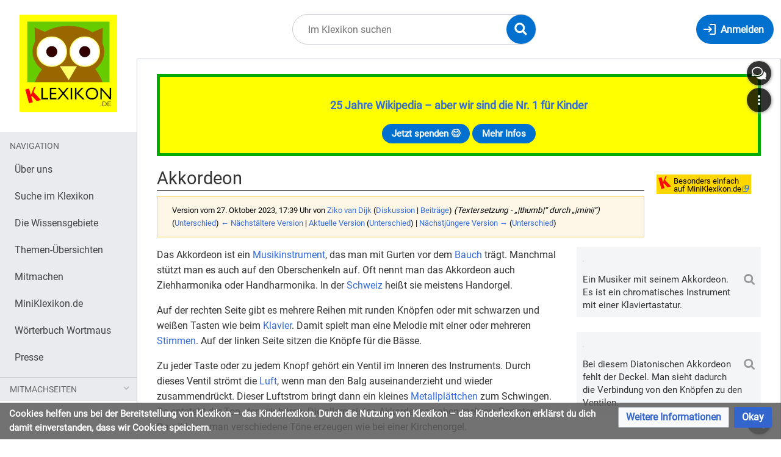

--- FILE ---
content_type: text/html; charset=UTF-8
request_url: https://klexikon.zum.de/index.php?title=Akkordeon&oldid=154044
body_size: 14096
content:
<!DOCTYPE html>
<html class="client-nojs" lang="de" dir="ltr">
<head>
<meta charset="UTF-8"/>
<title>Akkordeon – Klexikon – das Kinderlexikon</title>
<script>document.documentElement.className="client-js";RLCONF={"wgBreakFrames":true,"wgSeparatorTransformTable":[",\t.",".\t,"],"wgDigitTransformTable":["",""],"wgDefaultDateFormat":"dmy","wgMonthNames":["","Januar","Februar","März","April","Mai","Juni","Juli","August","September","Oktober","November","Dezember"],"wgRequestId":"85d5708a7e19fc34c7a8c5b2","wgCSPNonce":false,"wgCanonicalNamespace":"","wgCanonicalSpecialPageName":false,"wgNamespaceNumber":0,"wgPageName":"Akkordeon","wgTitle":"Akkordeon","wgCurRevisionId":157498,"wgRevisionId":154044,"wgArticleId":9413,"wgIsArticle":true,"wgIsRedirect":false,"wgAction":"view","wgUserName":null,"wgUserGroups":["*"],"wgCategories":["Klexikon-Artikel","Sprache und Kultur","Wissenschaft und Technik"],"wgPageContentLanguage":"de","wgPageContentModel":"wikitext","wgRelevantPageName":"Akkordeon","wgRelevantArticleId":9413,"wgIsProbablyEditable":false,"wgRelevantPageIsProbablyEditable":false,"wgRestrictionEdit":[],"wgRestrictionMove":[],"wgVisualEditor":{"pageLanguageCode":"de","pageLanguageDir":"ltr","pageVariantFallbacks":"de"},"wgMediaViewerOnClick":true,"wgMediaViewerEnabledByDefault":true,"wgEditSubmitButtonLabelPublish":false};
RLSTATE={"site.styles":"ready","user.styles":"ready","user":"ready","user.options":"loading","mediawiki.action.styles":"ready","mediawiki.interface.helpers.styles":"ready","mediawiki.page.gallery.styles":"ready","ext.inputBox.styles":"ready","mediawiki.ui.input":"ready","mediawiki.ui.checkbox":"ready","skins.timis.styles":"ready","mediawiki.ui.button":"ready","ext.faiRoboto.styles":"ready","ext.faiFontAwesome.styles":"ready","ext.faiBrainyIcons.styles":"ready","ext.visualEditor.desktopArticleTarget.noscript":"ready","ext.embedVideo.styles":"ready","ext.CookieWarning.styles":"ready","oojs-ui-core.styles":"ready","oojs-ui.styles.indicators":"ready","mediawiki.widgets.styles":"ready","oojs-ui-core.icons":"ready","mediawiki.htmlform.ooui.styles":"ready","mediawiki.htmlform.styles":"ready"};RLPAGEMODULES=["site","mediawiki.page.ready","skins.timis.scripts","ext.visualEditor.desktopArticleTarget.init","ext.visualEditor.targetLoader","ext.closeButton","mmv.head","mmv.bootstrap.autostart","ext.embedVideo.overlay","ext.CookieWarning","mediawiki.htmlform","ext.SimpleFeedback"];</script>
<script>(RLQ=window.RLQ||[]).push(function(){mw.loader.implement("user.options@12s5i",function($,jQuery,require,module){mw.user.tokens.set({"patrolToken":"+\\","watchToken":"+\\","csrfToken":"+\\"});});});</script>
<link rel="stylesheet" href="/load.php?lang=de&amp;modules=ext.CookieWarning.styles%7Cext.embedVideo.styles%7Cext.faiBrainyIcons.styles%7Cext.faiFontAwesome.styles%7Cext.faiRoboto.styles%7Cext.inputBox.styles%7Cext.visualEditor.desktopArticleTarget.noscript%7Cmediawiki.action.styles%7Cmediawiki.htmlform.ooui.styles%7Cmediawiki.htmlform.styles%7Cmediawiki.interface.helpers.styles%7Cmediawiki.page.gallery.styles%7Cmediawiki.ui.button%2Ccheckbox%2Cinput%7Cmediawiki.widgets.styles%7Coojs-ui-core.icons%2Cstyles%7Coojs-ui.styles.indicators%7Cskins.timis.styles&amp;only=styles&amp;skin=timis"/>
<script async="" src="/load.php?lang=de&amp;modules=startup&amp;only=scripts&amp;raw=1&amp;skin=timis"></script>
<meta name="generator" content="MediaWiki 1.39.17"/>
<meta name="robots" content="noindex,nofollow"/>
<meta name="format-detection" content="telephone=no"/>
<meta name="viewport" content="width=device-width, initial-scale=1.0, user-scalable=yes, minimum-scale=0.25, maximum-scale=5.0"/>
<link rel="icon" href="/skins/Timis/resources/instance/images/favicon.ico"/>
<link rel="search" type="application/opensearchdescription+xml" href="/opensearch_desc.php" title="Klexikon – das Kinderlexikon (de)"/>
<link rel="EditURI" type="application/rsd+xml" href="https://klexikon.zum.de/api.php?action=rsd"/>
<link rel="alternate" type="application/atom+xml" title="Atom-Feed für „Klexikon – das Kinderlexikon“" href="/index.php?title=Spezial:Letzte_%C3%84nderungen&amp;feed=atom"/>
	<meta property="og:type" content="article"/>

	<meta property="og:site_name" content="Klexikon – das Kinderlexikon"/>

	<meta property="og:title" content="Akkordeon"/>

	<meta property="og:url" content="https://klexikon.zum.de/wiki/Akkordeon"/>

</head>
<body class="mediawiki ltr sitedir-ltr mw-hide-empty-elt ns-0 ns-subject page-Akkordeon rootpage-Akkordeon skin-timis action-view skin--responsive not-logged-in"> <!-- Not logged in Users -->

			
			<!-- Login Button -->
			
		<div id="mw-wrapper"><div id="mw-header-container" class="ts-container"><div id="mw-header" class="ts-inner"><div id="user-tools"><div id="login-button" class="noprint"><a id="p-login" class="mw-wiki-title" href="/index.php?title=Spezial:Anmelden&amp;returnto=Akkordeon&amp;returntoquery=oldid%3D154044" title="Anmelden"><span class="login-button-text">Anmelden</span></a></div></div><div id="p-logo-container" class="mw-portlet" role="banner"><a id="p-banner" class="mw-wiki-title" href="/wiki/Klexikon:Willkommen_im_Klexikon" name="Home"><img id="p-logo" class="mw-portlet" src="/skins/Timis/resources/instance/images/logo.png" alt="Logo"/></a></div><div class="mw-portlet" id="p-search"><h3 lang="de" dir="ltr"><label for="searchInput">Suche</label></h3><form action="/index.php" id="searchform"><div id="simpleSearch"><div id="searchInput-container"><input type="search" name="search" placeholder="Im Klexikon suchen" aria-label="Im Klexikon suchen" autocapitalize="sentences" title="Klexikon – das Kinderlexikon durchsuchen [f]" accesskey="f" id="searchInput"/></div><input type="hidden" value="Spezial:Suche" name="title"/><input class="searchButton mw-fallbackSearchButton" type="submit" name="fulltext" title="Suche nach Seiten, die diesen Text enthalten" id="mw-searchButton" value="Suchen"/><input class="searchButton" type="submit" name="go" title="Gehe direkt zu der Seite mit genau diesem Namen, falls sie vorhanden ist." id="searchButton" value="Seite"/><div id="search-expand-toggle"></div></div><div id="search-collapse-toggle"></div></form></div></div><div class="visualClear"></div></div><div id="menus-cover"></div><div id="mw-content-container" class="ts-container"><div id="mw-content-block" class="ts-inner"><div id="mw-content-wrapper"><div id="mw-content"><div id="content" class="mw-body" role="main"><div id="siteNotice"><div id="localNotice"><div class="sitenotice" lang="de" dir="ltr"><div style="border: 5px solid #00aa00; padding: 1rem; background-color:#FFFF00;">
<p><big><b><a href="/wiki/Klexikon:%C3%9Cber_uns" title="Klexikon:Über uns">25 Jahre Wikipedia – aber wir sind die Nr. 1 für Kinder</a></b></big>
</p>
<center><div>
<div class="mw-ui-button"><a target="_blank" rel="nofollow noreferrer noopener" class="external text" href="https://www.betterplace.org/de/projects/88394">Jetzt spenden 😊</a></div>
<div class="mw-ui-button"><a href="/wiki/Klexikon:%C3%9Cber_uns" title="Klexikon:Über uns">Mehr Infos</a></div>
</div></center>
</div></div></div></div><div class="mw-indicators">
<div id="mw-indicator-miniklex" class="mw-indicator"><div class="mw-parser-output"><table style="background-color:#ffd700; margin-right:1em">
<tbody><tr>
<td><a href="https://miniklexikon.zum.de/wiki/Akkordeon" target="_blank" rel="nofollow noreferrer noopener"><img alt="MiniKlexikon-K.png" src="/images/thumb/3/36/MiniKlexikon-K.png/21px-MiniKlexikon-K.png" decoding="async" width="21" height="22" srcset="/images/thumb/3/36/MiniKlexikon-K.png/32px-MiniKlexikon-K.png 1.5x, /images/thumb/3/36/MiniKlexikon-K.png/42px-MiniKlexikon-K.png 2x" data-file-width="125" data-file-height="130" /></a>
</td>
<td><div style="line-height:.85"><small><a target="_blank" rel="nofollow noreferrer noopener" class="external text" href="https://miniklexikon.zum.de/wiki/Akkordeon"><span style="color:#000">Besonders einfach<br />auf MiniKlexikon.de</span></a></small></div><small>
</small></td></tr></tbody></table></div></div>
</div>
<h1 id="firstHeading" class="firstHeading mw-first-heading"><span class="mw-page-title-main">Akkordeon</span></h1><div id="bodyContentOuter"><div id="siteSub">Aus Klexikon – das Kinderlexikon</div><div class="visualClear"></div><div class="mw-body-content" id="bodyContent"><div id="contentSub"><div class="mw-message-box-warning mw-revision mw-message-box"><div id="mw-revision-info">Version vom 27. Oktober 2023, 17:39 Uhr von <a href="/wiki/Benutzer:Ziko_van_Dijk" class="mw-userlink" title="Benutzer:Ziko van Dijk"><bdi>Ziko van Dijk</bdi></a> <span class="mw-usertoollinks">(<a href="/wiki/Benutzer_Diskussion:Ziko_van_Dijk" class="mw-usertoollinks-talk" title="Benutzer Diskussion:Ziko van Dijk">Diskussion</a> | <a href="/wiki/Spezial:Beitr%C3%A4ge/Ziko_van_Dijk" class="mw-usertoollinks-contribs" title="Spezial:Beiträge/Ziko van Dijk">Beiträge</a>)</span> <span class="comment">(Textersetzung - „|thumb|“ durch „|mini|“)</span></div><div id="mw-revision-nav">(<a href="/index.php?title=Akkordeon&amp;diff=prev&amp;oldid=154044" title="Akkordeon">Unterschied</a>) <a href="/index.php?title=Akkordeon&amp;direction=prev&amp;oldid=154044" title="Akkordeon">← Nächstältere Version</a> | <a href="/wiki/Akkordeon" title="Akkordeon">Aktuelle Version</a> (<a href="/index.php?title=Akkordeon&amp;diff=cur&amp;oldid=154044" title="Akkordeon">Unterschied</a>) | <a href="/index.php?title=Akkordeon&amp;direction=next&amp;oldid=154044" title="Akkordeon">Nächstjüngere Version →</a> (<a href="/index.php?title=Akkordeon&amp;diff=next&amp;oldid=154044" title="Akkordeon">Unterschied</a>)</div></div></div><div id="mw-content-text" class="mw-body-content mw-content-ltr" lang="de" dir="ltr"><div class="mw-parser-output"><div class="thumb tright"><div class="thumbinner" style="width:302px;"><a href="/wiki/Datei:Baltic_Sea_Child_-_Wacken_Open_Air_2015-0782.jpg" class="image"><img alt="" src="https://upload.wikimedia.org/wikipedia/commons/thumb/a/ad/Baltic_Sea_Child_-_Wacken_Open_Air_2015-0782.jpg/330px-Baltic_Sea_Child_-_Wacken_Open_Air_2015-0782.jpg" decoding="async" width="300" height="309" class="thumbimage" srcset="https://upload.wikimedia.org/wikipedia/commons/thumb/a/ad/Baltic_Sea_Child_-_Wacken_Open_Air_2015-0782.jpg/500px-Baltic_Sea_Child_-_Wacken_Open_Air_2015-0782.jpg 1.5x, https://upload.wikimedia.org/wikipedia/commons/thumb/a/ad/Baltic_Sea_Child_-_Wacken_Open_Air_2015-0782.jpg/960px-Baltic_Sea_Child_-_Wacken_Open_Air_2015-0782.jpg 2x" data-file-width="3396" data-file-height="3495" /></a>  <div class="thumbcaption"><div class="magnify"><a href="/wiki/Datei:Baltic_Sea_Child_-_Wacken_Open_Air_2015-0782.jpg" class="internal" title="vergrößern"></a></div>Ein Musiker mit seinem Akkordeon. Es ist ein chromatisches Instrument mit einer Klaviertastatur.</div></div></div>
<div class="thumb tright"><div class="thumbinner" style="width:302px;"><a href="/wiki/Datei:Stachl_Top.jpg" class="image"><img alt="" src="https://upload.wikimedia.org/wikipedia/commons/thumb/b/b8/Stachl_Top.jpg/330px-Stachl_Top.jpg" decoding="async" width="300" height="225" class="thumbimage" srcset="https://upload.wikimedia.org/wikipedia/commons/thumb/b/b8/Stachl_Top.jpg/500px-Stachl_Top.jpg 1.5x, https://upload.wikimedia.org/wikipedia/commons/b/b8/Stachl_Top.jpg 2x" data-file-width="512" data-file-height="384" /></a>  <div class="thumbcaption"><div class="magnify"><a href="/wiki/Datei:Stachl_Top.jpg" class="internal" title="vergrößern"></a></div>Bei diesem Diatonischen Akkordeon fehlt der Deckel. Man sieht dadurch die Verbindung von den Knöpfen zu den Ventilen.</div></div></div>
<p>Das Akkordeon ist ein <a href="/wiki/Musikinstrument" title="Musikinstrument">Musikinstrument</a>, das man mit Gurten vor dem <a href="/wiki/Bauch" title="Bauch">Bauch</a> trägt. Manchmal stützt man es auch auf den Oberschenkeln auf. Oft nennt man das Akkordeon auch Ziehharmonika oder Handharmonika. In der <a href="/wiki/Schweiz" title="Schweiz">Schweiz</a> heißt sie meistens Handorgel. 
</p><p>Auf der rechten Seite gibt es mehrere Reihen mit runden Knöpfen oder mit schwarzen und weißen Tasten wie beim <a href="/wiki/Klavier" title="Klavier">Klavier</a>. Damit spielt man eine Melodie mit einer oder mehreren <a href="/wiki/Stimme" title="Stimme">Stimmen</a>. Auf der linken Seite sitzen die Knöpfe für die Bässe.
</p><p>Zu jeder Taste oder zu jedem Knopf gehört ein Ventil im Inneren des Instruments. Durch dieses Ventil strömt die <a href="/wiki/Luft" title="Luft">Luft</a>, wenn man den Balg auseinanderzieht und wieder zusammendrückt. Dieser Luftstrom bringt dann ein kleines <a href="/wiki/Metall" title="Metall">Metallplättchen</a> zum Schwingen. So entsteht der Ton, den wir hören. Die allermeisten Akkordeons haben mehrere Register. Damit kann man verschiedene Töne erzeugen wie bei einer Kirchenorgel. 
</p><p>Bei den Knopforgeln gibt es eine Besonderheit: Das Chromatische Akkordeon erzeugt denselben Ton, egal ob der Spieler am Balg zieht oder drückt. Beim Diatonischen Akkordeon entsteht beim Ziehen oder Drücken ein anderer Ton. Jeder Knopf kann also zwei verschiedene Töne erzeugen. Das Spielen einiger Tonleitern ist dabei jedoch sehr schwierig.
</p><p>Viele <a href="/wiki/L%C3%A4nder" class="mw-redirect" title="Länder">Länder</a> haben ihre eigenen Arten von Akkordeons. In der <a href="/wiki/Schweiz" title="Schweiz">Schweiz</a> ist das „Schwyzerörgeli“ besonders bekannt. Es ist kleiner und einfacher gebaut, ist aber auch ein Diatonisches Akkordeon. Es wird vor allem in der <a href="/wiki/Volksmusik" title="Volksmusik">Volksmusik</a> eingesetzt.
</p>
<ul class="gallery mw-gallery-traditional">
		<li class="gallerybox" style="width: 155px"><div style="width: 155px">
			<div class="thumb" style="width: 150px;"><div style="margin:15px auto;"><a href="/wiki/Datei:Accordion_MET_DP105215.jpg" class="image" title="Altes Akkordeon aus dem Jahr 1850"><img alt="Altes Akkordeon aus dem Jahr 1850" src="https://upload.wikimedia.org/wikipedia/commons/thumb/4/49/Accordion_MET_DP105215.jpg/120px-Accordion_MET_DP105215.jpg" decoding="async" width="120" height="120" srcset="https://upload.wikimedia.org/wikipedia/commons/thumb/4/49/Accordion_MET_DP105215.jpg/250px-Accordion_MET_DP105215.jpg 1.5x" data-file-width="1808" data-file-height="1808" /></a></div></div>
			<div class="gallerytext">
<p>Altes Akkordeon aus dem Jahr 1850
</p>
			</div>
		</div></li>
		<li class="gallerybox" style="width: 155px"><div style="width: 155px">
			<div class="thumb" style="width: 150px;"><div style="margin:15px auto;"><a href="/wiki/Datei:Lassepihlajamaa.jpg" class="image" title="Ein Musiker aus Schweden mit seinem Chromatischen Akkordeon"><img alt="Ein Musiker aus Schweden mit seinem Chromatischen Akkordeon" src="https://upload.wikimedia.org/wikipedia/commons/thumb/6/61/Lassepihlajamaa.jpg/120px-Lassepihlajamaa.jpg" decoding="async" width="94" height="120" srcset="https://upload.wikimedia.org/wikipedia/commons/thumb/6/61/Lassepihlajamaa.jpg/250px-Lassepihlajamaa.jpg 1.5x" data-file-width="3368" data-file-height="4307" /></a></div></div>
			<div class="gallerytext">
<p>Ein Musiker aus <a href="/wiki/Schweden" title="Schweden">Schweden</a> mit seinem Chromatischen Akkordeon
</p>
			</div>
		</div></li>
		<li class="gallerybox" style="width: 155px"><div style="width: 155px">
			<div class="thumb" style="width: 150px;"><div style="margin:35px auto;"><a href="/wiki/Datei:Hitsch_Jenny,_B%C3%BCndner_Volksmusiker_am_Schwyzer%C3%B6rgeli_2.jpg" class="image" title="Ein Schweizer Volksmusiker mit seinem Schwyzerörgeli"><img alt="Ein Schweizer Volksmusiker mit seinem Schwyzerörgeli" src="https://upload.wikimedia.org/wikipedia/commons/thumb/0/03/Hitsch_Jenny%2C_B%C3%BCndner_Volksmusiker_am_Schwyzer%C3%B6rgeli_2.jpg/120px-Hitsch_Jenny%2C_B%C3%BCndner_Volksmusiker_am_Schwyzer%C3%B6rgeli_2.jpg" decoding="async" width="120" height="80" srcset="https://upload.wikimedia.org/wikipedia/commons/thumb/0/03/Hitsch_Jenny%2C_B%C3%BCndner_Volksmusiker_am_Schwyzer%C3%B6rgeli_2.jpg/250px-Hitsch_Jenny%2C_B%C3%BCndner_Volksmusiker_am_Schwyzer%C3%B6rgeli_2.jpg 1.5x" data-file-width="4245" data-file-height="2830" /></a></div></div>
			<div class="gallerytext">
<p>Ein <a href="/wiki/Schweiz" title="Schweiz">Schweizer</a> <a href="/wiki/Volksmusik" title="Volksmusik">Volksmusiker</a> mit seinem Schwyzerörgeli
</p>
			</div>
		</div></li>
		<li class="gallerybox" style="width: 155px"><div style="width: 155px">
			<div class="thumb" style="width: 150px;"><div style="margin:19px auto;"><a href="/wiki/Datei:Accord%C3%A9on_diatonique.jpg" class="image" title="Diatonisches Akkordeon mit nur zwei Knopfreihen"><img alt="Diatonisches Akkordeon mit nur zwei Knopfreihen" src="https://upload.wikimedia.org/wikipedia/commons/thumb/d/d5/Accord%C3%A9on_diatonique.jpg/120px-Accord%C3%A9on_diatonique.jpg" decoding="async" width="120" height="112" srcset="https://upload.wikimedia.org/wikipedia/commons/thumb/d/d5/Accord%C3%A9on_diatonique.jpg/250px-Accord%C3%A9on_diatonique.jpg 1.5x" data-file-width="1960" data-file-height="1832" /></a></div></div>
			<div class="gallerytext">
<p>Diatonisches Akkordeon mit nur zwei Knopfreihen
</p>
			</div>
		</div></li>
		<li class="gallerybox" style="width: 155px"><div style="width: 155px">
			<div class="thumb" style="width: 150px;"><div style="margin:30px auto;"><a href="/wiki/Datei:Flutina-reeds.JPG" class="image" title="Diese feinen Zungen aus Metall erzeugen den Ton."><img alt="Diese feinen Zungen aus Metall erzeugen den Ton." src="https://upload.wikimedia.org/wikipedia/commons/thumb/4/47/Flutina-reeds.JPG/120px-Flutina-reeds.JPG" decoding="async" width="120" height="90" srcset="https://upload.wikimedia.org/wikipedia/commons/thumb/4/47/Flutina-reeds.JPG/250px-Flutina-reeds.JPG 1.5x" data-file-width="1600" data-file-height="1200" /></a></div></div>
			<div class="gallerytext">
<p>Diese feinen Zungen aus <a href="/wiki/Metall" title="Metall">Metall</a> erzeugen den Ton.
</p>
			</div>
		</div></li>
		<li class="gallerybox" style="width: 155px"><div style="width: 155px">
			<div class="thumb" style="width: 150px;"><div style="margin:15px auto;"><figure class="embedvideo" data-service="local-embed" data-iframeconfig="{&quot;src&quot;:&quot;&quot;}" style="width:120px"><!--
	--><span class="embedvideo-wrapper" style="height:120px"><div class="embedvideo-consent" data-show-privacy-notice="1"><div class="embedvideo-thumbnail"></div><!--
--><div class="embedvideo-overlay"><!--
	--><div class="embedvideo-loader" role="button"><!--
		--><div class="embedvideo-loader__fakeButton">Video laden</div><!--
		--><div class="embedvideo-loader__footer"><!--
			--><div class="embedvideo-loader__service">Lokale Datei</div><!--
		--></div><!--
	--></div><!--
	--><div class="embedvideo-privacyNotice hidden"><!--
		--><div class="embedvideo-privacyNotice__content">Lokale Datei sammelt möglicherweise persönliche Daten.</div><!--
		--><div class="embedvideo-privacyNotice__buttons"><!--
<p>			--><button class="embedvideo-privacyNotice__continue">Fortfahren</button><!--
			--><button class="embedvideo-privacyNotice__dismiss">Ausblenden</button><!--
</p>
		--></div><!--
	--></div><!--
--></div><!--
--></div><video src="https://upload.wikimedia.org/wikipedia/commons/2/29/Akkordeonorchester_Hof_-_Tritsch-Tratsch_Polka.webm" width="120" height="120" style="max-width: 100%; max-height: 100%; width: 120px; height: 120px;" controls=""></video></span>
</figure></div></div>
			<div class="gallerytext">
<p>Ein Akkordeon-<a href="/wiki/Orchester" title="Orchester">Orchester</a> spielt eine Polka.
</p>
			</div>
		</div></li>
</ul>
<hr />
<div class="mw-inputbox-centered" style=""><form name="searchbox" class="searchbox" action="/wiki/Spezial:Suche" id="M"><input class="mw-inputbox-input mw-searchInput searchboxInput mw-ui-input mw-ui-input-inline" name="search" placeholder="" size="60" dir="ltr" /><br /><input type="submit" name="go" class="mw-ui-button" value="Suche diesen Artikel" />&#160;<input type="submit" name="fulltext" class="mw-ui-button" value="Suche dieses Wort" /></form></div>
<p><br style="clear:both;" />
</p>
<hr />
<div style="font: 12pt Arial; padding:5px;">
<p><b>Klexikon.de ist die Wikipedia für Kinder</b> zwischen 5 und 15 Jahren, also ein kostenloses Online-Lexikon für Schulkinder. Zum Thema <b>Akkordeon</b> findet ihr einen <a target="_blank" rel="nofollow noreferrer noopener" class="external text" href="https://miniklexikon.zum.de/wiki/Akkordeon">besonders einfachen Artikel auf MiniKlexikon.de</a> und weitere Kinderseiten in der Kindersuchmaschine <a target="_blank" rel="nofollow noreferrer noopener" class="external text" href="https://www.fragfinn.de/?s&amp;q=Akkordeon">„Frag Finn“</a>. <br />
</p><p>Das <b>Klexikon wird gefördert</b> durch den weltgrößten Wikipedia-Förderverein <a target="_blank" rel="nofollow noreferrer noopener" class="external text" href="https://blog.wikimedia.de/2023/11/29/das-klexikon-die-digitale-antwort-auf-kinderfragen/">Wikimedia Deutschland</a>, die <a target="_blank" rel="nofollow noreferrer noopener" class="external text" href="https://www.mabb.de/foerderung/medienkompetenz/unsere-angebote-veranstaltungen/details/online-recherche-in-der-grundschule/online-recherche-in-der-grundschule">Beauftragte der Bundesregierung für Kultur und Medien</a>, die <a target="_blank" rel="nofollow noreferrer noopener" class="external text" href="https://www.bzkj.de/bzkj/service/alle-meldungen/kindgerechte-digitale-angebote-entwickeln-bzkj-bewilligt-foerderantraege-fuer-sieben-projekte-242356">Bundeszentrale für Kinder- und Jugendmedienschutz</a> und die <a target="_blank" rel="nofollow noreferrer noopener" class="external text" href="https://www.mabb.de/foerderung/medienkompetenz/unsere-angebote-veranstaltungen/details/online-recherche-in-der-grundschule/online-recherche-in-der-grundschule">Medienanstalt Berlin-Brandenburg</a>. <br />
</p><p>Unsere <b>Klexikon-Botschafter</b> sind die KiKA-Moderatoren <a href="/wiki/Klexikon:%C3%9Cber_uns" title="Klexikon:Über uns">Ralph Caspers</a> („Wissen macht Ah!“, “Die Sendung mit der Maus“ und „Frag doch mal die Maus“) und <a href="/wiki/Klexikon:%C3%9Cber_uns" title="Klexikon:Über uns">Julian Janssen</a> („Checker Julian“). <br />
</p><p>Das Kinderlexikon <b>Klexikon sorgt für Medienkompetenz und Bildungsgerechtigkeit</b> und ist wie die Wikipedia <a target="_blank" rel="nofollow noreferrer noopener" class="external text" href="https://www.betterplace.org/de/projects/88394">auf Spenden angewiesen</a>. Denn hier finden Schülerinnen und Schüler zu <a href="/wiki/Kategorie:Klexikon-Artikel" title="Kategorie:Klexikon-Artikel">3.500 Themen</a> das Wichtigste einfach erklärt, mit Definition und Bildern. Das ist Grundwissen kindgerecht und leicht verständlich für Unterricht, Hausaufgaben und Präsentationen in der Schule. <br />
</p>
Schreib uns gerne eine Nachricht und schau dir <a href="/wiki/Antworten" class="mw-redirect" title="Antworten">unsere Antworten dazu</a> an.</div>

<!-- 
NewPP limit report
Cached time: 20260125142254
Cache expiry: 86400
Reduced expiry: false
Complications: []
CPU time usage: 0.447 seconds
Real time usage: 5.242 seconds
Preprocessor visited node count: 53/1000000
Post‐expand include size: 2451/2097152 bytes
Template argument size: 4/2097152 bytes
Highest expansion depth: 6/100
Expensive parser function count: 0/100
Unstrip recursion depth: 0/20
Unstrip post‐expand size: 6203/5000000 bytes
-->
<!--
Transclusion expansion time report (%,ms,calls,template)
100.00%    3.791      1 Vorlage:Artikel
100.00%    3.791      1 -total
-->

<!-- Saved in RevisionOutputCache with key klexikon:rcache:154044:dateformat=dmy and timestamp 20260125142249 and revision id 154044.
 -->
</div><div id="simplefeedback"><div class="mw-htmlform-ooui-wrapper oo-ui-layout oo-ui-panelLayout"><form id="simplefeedback-form" action="/wiki/Spezial:SimpleFeedback/Akkordeon" method="post" enctype="application/x-www-form-urlencoded" class="mw-htmlform mw-htmlform-ooui oo-ui-layout oo-ui-formLayout"><input type="hidden" value="Spezial:SimpleFeedback/Akkordeon" name="title" />
<div class="oo-ui-layout oo-ui-panelLayout oo-ui-panelLayout-padded oo-ui-panelLayout-framed"><fieldset class="oo-ui-layout oo-ui-labelElement oo-ui-fieldsetLayout"><legend class="oo-ui-fieldsetLayout-header"><span class="oo-ui-iconElement-icon oo-ui-iconElement-noIcon"></span><span class="oo-ui-labelElement-label">HALLO, liebes Klexikon!</span></legend><div class="oo-ui-fieldsetLayout-group"><div class="oo-ui-widget oo-ui-widget-enabled"><div id="mw-htmlform-simplefeedback-container"><div id="ooui-php-11" class="mw-htmlform-field-HTMLRadioField oo-ui-layout oo-ui-fieldLayout oo-ui-fieldLayout-align-top" data-ooui="{&quot;_&quot;:&quot;mw.htmlform.FieldLayout&quot;,&quot;fieldWidget&quot;:{&quot;tag&quot;:&quot;simplefeedback-select-widget&quot;},&quot;align&quot;:&quot;top&quot;,&quot;helpInline&quot;:true,&quot;$overlay&quot;:true,&quot;classes&quot;:[&quot;mw-htmlform-field-HTMLRadioField&quot;]}"><div class="oo-ui-fieldLayout-body"><span class="oo-ui-fieldLayout-header"><label id="ooui-php-5" class="oo-ui-labelElement-label"></label></span><div class="oo-ui-fieldLayout-field"><div id="simplefeedback-select-widget" aria-labelledby="ooui-php-5" class="oo-ui-widget oo-ui-widget-enabled oo-ui-inputWidget oo-ui-radioSelectInputWidget" data-ooui="{&quot;_&quot;:&quot;OO.ui.RadioSelectInputWidget&quot;,&quot;options&quot;:[{&quot;data&quot;:&quot;newtopic&quot;,&quot;label&quot;:{&quot;html&quot;:&quot;Ich habe einen Lieblings-Artikel im Klexikon.&quot;}},{&quot;data&quot;:&quot;bug&quot;,&quot;label&quot;:{&quot;html&quot;:&quot;Ich habe einen Fehler gefunden.&quot;}},{&quot;data&quot;:&quot;question&quot;,&quot;label&quot;:{&quot;html&quot;:&quot;Ich m\u00f6chte ein neues Thema vorschlagen.&quot;}},{&quot;data&quot;:&quot;praise&quot;,&quot;label&quot;:{&quot;html&quot;:&quot;Ich m\u00f6chte euch loben oder kritisieren.&quot;}}],&quot;name&quot;:&quot;wptopics&quot;,&quot;value&quot;:&quot;bug&quot;}"><div class="oo-ui-layout oo-ui-labelElement oo-ui-fieldLayout oo-ui-fieldLayout-align-inline"><div class="oo-ui-fieldLayout-body"><span class="oo-ui-fieldLayout-field"><span class="oo-ui-widget oo-ui-widget-enabled oo-ui-inputWidget oo-ui-radioInputWidget"><input type="radio" tabindex="0" name="wptopics" value="newtopic" id="ooui-php-1" class="oo-ui-inputWidget-input" /><span></span></span></span><span class="oo-ui-fieldLayout-header"><label for="ooui-php-1" class="oo-ui-labelElement-label">Ich habe einen Lieblings-Artikel im Klexikon.</label></span></div></div><div class="oo-ui-layout oo-ui-labelElement oo-ui-fieldLayout oo-ui-fieldLayout-align-inline"><div class="oo-ui-fieldLayout-body"><span class="oo-ui-fieldLayout-field"><span class="oo-ui-widget oo-ui-widget-enabled oo-ui-inputWidget oo-ui-radioInputWidget"><input type="radio" tabindex="0" name="wptopics" value="bug" id="ooui-php-2" checked="checked" class="oo-ui-inputWidget-input" /><span></span></span></span><span class="oo-ui-fieldLayout-header"><label for="ooui-php-2" class="oo-ui-labelElement-label">Ich habe einen Fehler gefunden.</label></span></div></div><div class="oo-ui-layout oo-ui-labelElement oo-ui-fieldLayout oo-ui-fieldLayout-align-inline"><div class="oo-ui-fieldLayout-body"><span class="oo-ui-fieldLayout-field"><span class="oo-ui-widget oo-ui-widget-enabled oo-ui-inputWidget oo-ui-radioInputWidget"><input type="radio" tabindex="0" name="wptopics" value="question" id="ooui-php-3" class="oo-ui-inputWidget-input" /><span></span></span></span><span class="oo-ui-fieldLayout-header"><label for="ooui-php-3" class="oo-ui-labelElement-label">Ich möchte ein neues Thema vorschlagen.</label></span></div></div><div class="oo-ui-layout oo-ui-labelElement oo-ui-fieldLayout oo-ui-fieldLayout-align-inline"><div class="oo-ui-fieldLayout-body"><span class="oo-ui-fieldLayout-field"><span class="oo-ui-widget oo-ui-widget-enabled oo-ui-inputWidget oo-ui-radioInputWidget"><input type="radio" tabindex="0" name="wptopics" value="praise" id="ooui-php-4" class="oo-ui-inputWidget-input" /><span></span></span></span><span class="oo-ui-fieldLayout-header"><label for="ooui-php-4" class="oo-ui-labelElement-label">Ich möchte euch loben oder kritisieren.</label></span></div></div></div></div></div></div><div id="ooui-php-12" class="mw-htmlform-field-HTMLTextAreaField oo-ui-layout oo-ui-fieldLayout oo-ui-fieldLayout-align-top" data-ooui="{&quot;_&quot;:&quot;mw.htmlform.FieldLayout&quot;,&quot;fieldWidget&quot;:{&quot;tag&quot;:&quot;simplefeedback-text-field&quot;},&quot;align&quot;:&quot;top&quot;,&quot;helpInline&quot;:true,&quot;$overlay&quot;:true,&quot;classes&quot;:[&quot;mw-htmlform-field-HTMLTextAreaField&quot;]}"><div class="oo-ui-fieldLayout-body"><span class="oo-ui-fieldLayout-header"><label for="ooui-php-6" class="oo-ui-labelElement-label"></label></span><div class="oo-ui-fieldLayout-field"><div id="simplefeedback-text-field" class="oo-ui-widget oo-ui-widget-enabled oo-ui-inputWidget oo-ui-textInputWidget oo-ui-textInputWidget-type-text oo-ui-textInputWidget-php" data-ooui="{&quot;_&quot;:&quot;OO.ui.MultilineTextInputWidget&quot;,&quot;rows&quot;:10,&quot;name&quot;:&quot;wpfeedbacktext&quot;,&quot;inputId&quot;:&quot;ooui-php-6&quot;,&quot;required&quot;:false}"><textarea tabindex="0" name="wpfeedbacktext" rows="10" id="ooui-php-6" class="oo-ui-inputWidget-input"></textarea><span class="oo-ui-iconElement-icon oo-ui-iconElement-noIcon"></span><span class="oo-ui-indicatorElement-indicator oo-ui-indicatorElement-noIndicator"></span></div></div></div></div><div id="ooui-php-13" class="mw-htmlform-field-HTMLTextField oo-ui-layout oo-ui-fieldLayout oo-ui-fieldLayout-align-top" data-ooui="{&quot;_&quot;:&quot;mw.htmlform.FieldLayout&quot;,&quot;fieldWidget&quot;:{&quot;tag&quot;:&quot;mw-input-user_comments&quot;},&quot;align&quot;:&quot;top&quot;,&quot;helpInline&quot;:true,&quot;$overlay&quot;:true,&quot;classes&quot;:[&quot;mw-htmlform-field-HTMLTextField&quot;]}"><div class="oo-ui-fieldLayout-body"><span class="oo-ui-fieldLayout-header"><label for="ooui-php-8" class="oo-ui-labelElement-label"></label></span><div class="oo-ui-fieldLayout-field"><div id="mw-input-user_comments" class="oo-ui-widget oo-ui-widget-enabled oo-ui-inputWidget oo-ui-textInputWidget oo-ui-textInputWidget-type-text oo-ui-textInputWidget-php" data-ooui="{&quot;_&quot;:&quot;OO.ui.TextInputWidget&quot;,&quot;name&quot;:&quot;user_comments&quot;,&quot;inputId&quot;:&quot;ooui-php-8&quot;,&quot;required&quot;:false}"><input type="text" tabindex="0" name="user_comments" value="" id="ooui-php-8" class="oo-ui-inputWidget-input" /><span class="oo-ui-iconElement-icon oo-ui-iconElement-noIcon"></span><span class="oo-ui-indicatorElement-indicator oo-ui-indicatorElement-noIndicator"></span></div></div></div></div><div id="ooui-php-14" class="mw-htmlform-field-HTMLInfoField oo-ui-layout oo-ui-fieldLayout oo-ui-fieldLayout-align-top" data-ooui="{&quot;_&quot;:&quot;mw.htmlform.FieldLayout&quot;,&quot;fieldWidget&quot;:{&quot;tag&quot;:&quot;mw-input-wpprivacy&quot;},&quot;align&quot;:&quot;top&quot;,&quot;helpInline&quot;:true,&quot;$overlay&quot;:true,&quot;classes&quot;:[&quot;mw-htmlform-field-HTMLInfoField&quot;]}"><div class="oo-ui-fieldLayout-body"><span class="oo-ui-fieldLayout-header"><label id="ooui-php-10" class="oo-ui-labelElement-label"></label></span><div class="oo-ui-fieldLayout-field"><label id="mw-input-wpprivacy" aria-labelledby="ooui-php-10" class="oo-ui-widget oo-ui-widget-enabled oo-ui-labelElement-label oo-ui-labelElement oo-ui-labelWidget" data-ooui="{&quot;_&quot;:&quot;OO.ui.LabelWidget&quot;,&quot;label&quot;:{&quot;html&quot;:&quot;Hinweis: Wir ben\u00f6tigen und speichern KEINE pers\u00f6nlichen Daten wie deinen Namen. &lt;a href=\&quot;\/wiki\/Klexikon:Eure_Nachrichten_und_unsere_Antworten\&quot; title=\&quot;Klexikon:Eure Nachrichten und unsere Antworten\&quot;&gt;Hier findest du auch die Nachrichten von anderen Kindern und unsere Antworten dazu.&lt;\/a&gt;\n\u00dcbrigens: Bei pers\u00f6nlichen Sorgen oder Notf\u00e4llen kannst du dich an ein &lt;a href=\&quot;\/wiki\/Vorlage:Sorgentelefone_f%C3%BCr_Kinder\&quot; title=\&quot;Vorlage:Sorgentelefone f\u00fcr Kinder\&quot;&gt;Sorgentelefon f\u00fcr Kinder&lt;\/a&gt; wenden.&quot;}}">Hinweis: Wir benötigen und speichern KEINE persönlichen Daten wie deinen Namen. <a href="/wiki/Klexikon:Eure_Nachrichten_und_unsere_Antworten" title="Klexikon:Eure Nachrichten und unsere Antworten">Hier findest du auch die Nachrichten von anderen Kindern und unsere Antworten dazu.</a>
Übrigens: Bei persönlichen Sorgen oder Notfällen kannst du dich an ein <a href="/wiki/Vorlage:Sorgentelefone_f%C3%BCr_Kinder" title="Vorlage:Sorgentelefone für Kinder">Sorgentelefon für Kinder</a> wenden.</label></div></div></div></div></div></div></fieldset></div>
<p><input id="wpEditToken" type="hidden" value="+\" name="wpEditToken" />
<input id="mw-input-wpreturnlink" name="wpreturnlink" type="hidden" value="[[Akkordeon]]" />
<input id="mw-input-wptoken" name="wptoken" type="hidden" value="4f2d2faf1b7a19b66107fbf61932e5956976273e+\" />
</p>
<div class="mw-htmlform-submit-buttons">
<span id="ooui-php-15" class="mw-htmlform-submit oo-ui-widget oo-ui-widget-enabled oo-ui-inputWidget oo-ui-buttonElement oo-ui-buttonElement-framed oo-ui-labelElement oo-ui-flaggedElement-primary oo-ui-flaggedElement-progressive oo-ui-buttonInputWidget" data-ooui="{&quot;_&quot;:&quot;OO.ui.ButtonInputWidget&quot;,&quot;type&quot;:&quot;submit&quot;,&quot;value&quot;:&quot;Abschicken&quot;,&quot;label&quot;:&quot;Abschicken&quot;,&quot;flags&quot;:[&quot;primary&quot;,&quot;progressive&quot;],&quot;classes&quot;:[&quot;mw-htmlform-submit&quot;]}"><button type="submit" tabindex="0" value="Abschicken" class="oo-ui-inputWidget-input oo-ui-buttonElement-button"><span class="oo-ui-iconElement-icon oo-ui-iconElement-noIcon oo-ui-image-invert"></span><span class="oo-ui-labelElement-label">Abschicken</span><span class="oo-ui-indicatorElement-indicator oo-ui-indicatorElement-noIndicator oo-ui-image-invert"></span></button></span></div>
</form></div></div></div><div class="printfooter">
Abgerufen von „<a dir="ltr" href="https://klexikon.zum.de/index.php?title=Akkordeon&amp;oldid=154044">https://klexikon.zum.de/index.php?title=Akkordeon&amp;oldid=154044</a>“</div>
<div class="visualClear"></div></div></div></div></div><div id="content-bottom-stuff"><div id="catlinks" class="catlinks" data-mw="interface"><div id="mw-normal-catlinks" class="mw-normal-catlinks"><a href="/wiki/Spezial:Kategorien" title="Spezial:Kategorien">Kategorien</a>: <ul><li><a href="/wiki/Kategorie:Klexikon-Artikel" title="Kategorie:Klexikon-Artikel">Klexikon-Artikel</a></li><li><a href="/wiki/Kategorie:Sprache_und_Kultur" title="Kategorie:Sprache und Kultur">Sprache und Kultur</a></li><li><a href="/wiki/Kategorie:Wissenschaft_und_Technik" title="Kategorie:Wissenschaft und Technik">Wissenschaft und Technik</a></li></ul></div></div><div id='mw-data-after-content'>
	<div class="mw-cookiewarning-container"><div class="mw-cookiewarning-text"><span>Cookies helfen uns bei der Bereitstellung von Klexikon – das Kinderlexikon. Durch die Nutzung von Klexikon – das Kinderlexikon erklärst du dich damit einverstanden, dass wir Cookies speichern.</span></div><form method="POST"><div class='oo-ui-layout oo-ui-horizontalLayout'><span class='oo-ui-widget oo-ui-widget-enabled oo-ui-buttonElement oo-ui-buttonElement-framed oo-ui-labelElement oo-ui-flaggedElement-progressive oo-ui-buttonWidget'><a role='button' tabindex='0' href='./Klexikon%3ADatenschutz' rel='nofollow' class='oo-ui-buttonElement-button'><span class='oo-ui-iconElement-icon oo-ui-iconElement-noIcon oo-ui-image-progressive'></span><span class='oo-ui-labelElement-label'>Weitere Informationen</span><span class='oo-ui-indicatorElement-indicator oo-ui-indicatorElement-noIndicator oo-ui-image-progressive'></span></a></span><span class='oo-ui-widget oo-ui-widget-enabled oo-ui-inputWidget oo-ui-buttonElement oo-ui-buttonElement-framed oo-ui-labelElement oo-ui-flaggedElement-primary oo-ui-flaggedElement-progressive oo-ui-buttonInputWidget'><button type='submit' tabindex='0' name='disablecookiewarning' value='OK' class='oo-ui-inputWidget-input oo-ui-buttonElement-button'><span class='oo-ui-iconElement-icon oo-ui-iconElement-noIcon oo-ui-image-invert'></span><span class='oo-ui-labelElement-label'>Okay</span><span class='oo-ui-indicatorElement-indicator oo-ui-indicatorElement-noIndicator oo-ui-image-invert'></span></button></span></div></form></div>
</div>
</div></div><div id="mw-sidebar-block"><div id="mw-site-navigation"><div id="site-navigation" class="sidebar-chunk"><h2><span>Navigation</span></h2><div class="sidebar-inner"><div role="navigation" class="mw-portlet" id="p-navigation" aria-labelledby="p-navigation-label"><h3 id="p-navigation-label" lang="de" dir="ltr">Navigation</h3><div class="mw-portlet-body"><ul lang="de" dir="ltr"><li id="n-Über-uns" class="mw-list-item"><a href="/wiki/Klexikon:%C3%9Cber_uns"><span>Über uns</span></a></li><li id="n-Suche-im-Klexikon" class="mw-list-item"><a href="/wiki/Spezial:Suche"><span>Suche im Klexikon</span></a></li><li id="n-Die-Wissensgebiete" class="mw-list-item"><a href="/wiki/Kategorie:Wissensgebiete"><span>Die Wissensgebiete</span></a></li><li id="n-Themen-Übersichten" class="mw-list-item"><a href="/wiki/Kategorie:%C3%9Cbersichtsseite"><span>Themen-Übersichten</span></a></li><li id="n-Mitmachen" class="mw-list-item"><a href="/wiki/Hilfe:Mitmachen"><span>Mitmachen</span></a></li><li id="n-MiniKlexikon.de" class="mw-list-item"><a href="https://miniklexikon.zum.de" rel="nofollow" target="_blank"><span>MiniKlexikon.de</span></a></li><li id="n-Wörterbuch-Wortmaus" class="mw-list-item"><a href="https://wortmaus.zum.de" rel="nofollow" target="_blank"><span>Wörterbuch Wortmaus</span></a></li><li id="n-Presse" class="mw-list-item"><a href="/wiki/Klexikon:%C3%9Cber_uns#Was_sagen_Medien_und_andere_über_das_Klexikon?"><span>Presse</span></a></li></ul></div></div><div role="navigation" class="mw-portlet" id="p-Mitmachseiten" aria-labelledby="p-Mitmachseiten-label"><h3 id="p-Mitmachseiten-label" lang="de" dir="ltr">Mitmachseiten</h3><div class="mw-portlet-body"><ul lang="de" dir="ltr"><li id="n-Ehrenamtliche-gesucht!" class="mw-list-item"><a href="/wiki/Hilfe:Mitmachen"><span>Ehrenamtliche gesucht!</span></a></li><li id="n-Artikelwünsche" class="mw-list-item"><a href="/wiki/Hilfe:Artikelw%C3%BCnsche"><span>Artikelwünsche</span></a></li><li id="n-Artikelentwürfe" class="mw-list-item"><a href="/wiki/Kategorie:Artikelentw%C3%BCrfe"><span>Artikelentwürfe</span></a></li><li id="n-recentchanges" class="mw-list-item"><a href="/wiki/Spezial:Letzte_%C3%84nderungen" title="Liste der letzten Änderungen in diesem Wiki [r]" accesskey="r"><span>Letzte Änderungen</span></a></li><li id="n-Alle-Artikel" class="mw-list-item"><a href="/wiki/Kategorie:Klexikon-Artikel"><span>Alle Artikel</span></a></li><li id="n-Zufalls-Artikel" class="mw-list-item"><a href="/wiki/Spezial:Zuf%C3%A4llige_Seite"><span>Zufalls-Artikel</span></a></li><li id="n-Dokumentation" class="mw-list-item"><a href="/wiki/Klexikon:Dokumentation"><span>Dokumentation</span></a></li><li id="n-Hilfeseiten" class="mw-list-item"><a href="/wiki/Hilfe:%C3%9Cbersicht"><span>Hilfeseiten</span></a></li><li id="n-Forum" class="mw-list-item"><a href="/wiki/Hilfe_Diskussion:Forum"><span>Forum</span></a></li></ul></div></div></div></div></div><div id="mw-custom-sidebar"></div></div><div id="mw-related-navigation"><div id="highlighted-tools" class="sidebar-chunk"><h2><span>⧼timis-pagehighlighted⧽</span></h2><div class="sidebar-inner"><div role="navigation" class="mw-portlet" id="p-highlighted" aria-labelledby="p-highlighted-label"><h3 id="p-highlighted-label" lang="de" dir="ltr">timis-pagehighlighted</h3><div class="mw-portlet-body"><ul lang="de" dir="ltr"><li id="ca-view" class="selected mw-list-item"><a href="/wiki/Akkordeon"><span>Lesen</span></a></li></ul></div></div></div></div><div id="namespaces" class="sidebar-chunk"><h2><span>⧼timis-pagenamespaces⧽</span></h2><div class="sidebar-inner"><div role="navigation" class="mw-portlet" id="p-namespaces" aria-labelledby="p-namespaces-label"><h3 id="p-namespaces-label" lang="de" dir="ltr">Namensräume</h3><div class="mw-portlet-body"><ul lang="de" dir="ltr"><li id="ca-nstab-main" class="selected mw-list-item"><a href="/wiki/Akkordeon" title="Seiteninhalt anzeigen [c]" accesskey="c"><span>Seite</span></a></li><li id="ca-talk" class="mw-list-item"><a href="/wiki/Diskussion:Akkordeon" rel="discussion" title="Diskussion zum Seiteninhalt [t]" accesskey="t"><span>Diskussion</span></a></li></ul></div></div></div></div><div id="translate-tools" class="sidebar-chunk"><h2><span>⧼timis-pagetranslate⧽</span></h2><div class="sidebar-inner"><div role="navigation" class="mw-portlet emptyPortlet" id="p-translate" aria-labelledby="p-translate-label"><h3 id="p-translate-label" lang="de" dir="ltr">timis-pagetranslate</h3><div class="mw-portlet-body"><ul lang="de" dir="ltr"></ul></div></div></div></div><div id="page-tools" class="sidebar-chunk"><h2><span>Seitenwerkzeuge</span></h2><div class="sidebar-inner"><div role="navigation" class="mw-portlet" id="p-cactions" title="Weitere Optionen" aria-labelledby="p-cactions-label"><h3 id="p-cactions-label" lang="de" dir="ltr">Seitenwerkzeuge</h3><div class="mw-portlet-body"><ul lang="de" dir="ltr"><li id="ca-viewsource" class="mw-list-item"><a href="/index.php?title=Akkordeon&amp;action=edit&amp;oldid=154044" title="Diese Seite ist geschützt. Ihr Quelltext kann dennoch angesehen und kopiert werden. [e]" accesskey="e"><span>Quelltext anzeigen</span></a></li><li id="ca-history" class="mw-list-item"><a href="/index.php?title=Akkordeon&amp;action=history" title="Frühere Versionen dieser Seite listen [h]" accesskey="h"><span>Versionsgeschichte</span></a></li></ul></div></div><div role="navigation" class="mw-portlet emptyPortlet" id="p-userpagetools" aria-labelledby="p-userpagetools-label"><h3 id="p-userpagetools-label" lang="de" dir="ltr">Benutzerseitenwerkzeuge</h3><div class="mw-portlet-body"><ul lang="de" dir="ltr"></ul></div></div></div></div><div id="more-tools" class="sidebar-chunk"><h2><span>Seitenwerkzeuge</span></h2><div class="sidebar-inner"><div role="navigation" class="mw-portlet emptyPortlet" id="p-tb" aria-labelledby="p-tb-label"><h3 id="p-tb-label" lang="de" dir="ltr">Wikiwerkzeuge</h3><div class="mw-portlet-body"><ul lang="de" dir="ltr"></ul></div></div><div role="navigation" class="mw-portlet" id="p-pagemisc" aria-labelledby="p-pagemisc-label"><h3 id="p-pagemisc-label" lang="de" dir="ltr">Mehr</h3><div class="mw-portlet-body"><ul lang="de" dir="ltr"><li id="t-whatlinkshere" class="mw-list-item"><a href="/wiki/Spezial:Linkliste/Akkordeon" title="Liste aller Seiten, die hierher verlinken [j]" accesskey="j"><span>Links auf diese Seite</span></a></li><li id="t-recentchangeslinked" class="mw-list-item"><a href="/wiki/Spezial:%C3%84nderungen_an_verlinkten_Seiten/Akkordeon" rel="nofollow" title="Letzte Änderungen an Seiten, die von hier verlinkt sind [k]" accesskey="k"><span>Änderungen an verlinkten Seiten</span></a></li><li id="t-upload" class="mw-list-item"><a href="/wiki/Spezial:Hochladeassistent" title="Dateien hochladen [u]" accesskey="u"><span>Datei hochladen</span></a></li><li id="t-specialpages" class="mw-list-item"><a href="/wiki/Spezial:Spezialseiten" title="Liste aller Spezialseiten [q]" accesskey="q"><span>Spezialseiten</span></a></li><li id="t-print" class="mw-list-item"><a href="javascript:print();" rel="alternate" title="Druckansicht dieser Seite [p]" accesskey="p"><span>Druckversion</span></a></li><li id="t-permalink" class="mw-list-item"><a href="/index.php?title=Akkordeon&amp;oldid=154044" title="Dauerhafter Link zu dieser Seitenversion"><span>Permanenter Link</span></a></li><li id="t-info" class="mw-list-item"><a href="/index.php?title=Akkordeon&amp;action=info" title="Weitere Informationen über diese Seite"><span>Seiten­­informationen</span></a></li><li id="t-pagelog" class="mw-list-item"><a href="/index.php?title=Spezial:Logbuch&amp;page=Akkordeon"><span>Seitenlogbücher</span></a></li></ul></div></div></div></div></div><div class="visualClear"></div></div></div><div id="custom-footer" class="ts-inner"><div id="footer-banner" class="banner">
    <div id="footer-icons-custom" style="margin: 1rem; display: flex; align-items: center; justify-content: center; flex-wrap: wrap;">
        <small>Förderungen:</small>
        <div style="flex-basis: 100%; height: 0"></div> <!-- New line in flex parent -->
        <div id="bzkj" style="max-width: 180px; margin: .5rem 1rem;  padding: 1rem; "><a href="https://www.bzkj.de/bzkj/service/alle-meldungen/kindgerechte-digitale-angebote-entwickeln-bzkj-bewilligt-foerderantraege-fuer-sieben-projekte-242356" target="_blank"><img src="/skins/Timis/resources/instance/images/bzkj.png" alt="Bundeszentrale für Kinder- und Jugendmedienschutz" /></a></div>
        <div id="bkm" style="max-width: 260px; margin: .5rem  1rem; padding: 1rem; "><a href="https://kulturstaatsminister.de/film-und-medien/film-und-medienkompetenz" target="_blank"><img src="/skins/Timis/resources/instance/images/bkm.png" alt="Beauftragter der Bundesregierung für Kultur und Medien" /></a></div>
        <div id="wikimedia" style="max-width: 300px; margin: .5rem  1rem; padding: 1rem; "><a href="https://blog.wikimedia.de/2024/11/21/happy-birthday-klexikon-die-wikipedia-fuer-kinder-wird-10/" target="_blank"><img src="/skins/Timis/resources/instance/images/wikimedia.png" alt="Wikimedia Deutschland" /></a></div>
        <div id="mabb" style="max-width: 180px; margin: .5rem  1rem; padding: 1rem; "><a href="https://www.mabb.de/foerderung/medienkompetenz/unsere-angebote-veranstaltungen/details/online-recherche-in-der-grundschule/online-recherche-in-der-grundschule" target="_blank"><img src="/skins/Timis/resources/instance/images/mabb.png" alt="Medienanstalt Berlin-Brandenburg" /></a></div>
        
        <div style="flex-basis: 100%; height: .5rem; margin-bottom: 5rem; border-bottom: 1px solid #ddd; "></div> <!-- New line in flex parent -->
        
        <small>Auszeichnungen:</small>
        <div style="flex-basis: 100%; height: 0"></div> <!-- New line in flex parent -->
        <div id="land-der-ideen" style="max-width: 180px; margin: .5rem 1rem;  padding: 1rem; "><a href="https://land-der-ideen.de/projekt/klexikon-de-online-lexikon-fuer-kinder-3827" target="_blank"><img src="/skins/Timis/resources/instance/images/land-der-ideen.png" alt="Logo Deutschland - Land der Ideen" /></a></div>
        <div id="oer-award" style="max-width: 180px; margin: .5rem  1rem; padding: 1rem; "><a href="https://open-educational-resources.de/veranstaltungen/award17" target="_blank"><img src="/skins/Timis/resources/instance/images/oer-award-2017.png" alt="OER Award 2017" /></a></div>
        <div id="paedagogischer-medienpreis" style="max-width: 160px; margin: .5rem  1rem; padding: 1rem; "><a href="https://www.studioimnetz.de/projekte/paedagogischer-medienpreis" target="_blank"><img src="/skins/Timis/resources/instance/images/paedagogischer-medienpreis.png" alt="Pädagogischer Medienreis" /></a></div>
        <div id="seitenstark-logo" style="max-width: 180px; margin: .5rem  1rem; padding: 1rem; "><a href="http://seitenstark.de" target="_blank"><img src="/skins/Timis/resources/instance/images/seitenstark-guetesiegel.png" alt="Seitenstark Gütesiegel" /></a></div>
        
        <div style="flex-basis: 100%; height: .5rem; margin-bottom: 5rem; border-bottom: 1px solid #ddd; "></div> <!-- New line in flex parent -->
        
        <div id="oer-logo" style="max-width: 180px; margin: .5rem  1rem; padding: 1rem; "><img src="/skins/Timis/resources/instance/images/oer.svg" alt="Logo OER" /></div>
		<div id="cc-logo" style="max-width: 170px; margin: .5rem  1rem; padding: 2rem 1rem 1rem; "><a rel="license" href="https://creativecommons.org/licenses/by-sa/4.0/deed.de" target="_blank"><img src="/skins/Timis/resources/instance/images/cc-by-sa.svg" alt="Logo Lizenz CC BY-SA" /></a></div>
        <div id="zum-logo" style="max-width: 250px; margin: .5rem  1rem; padding: 1rem; "><a href="http://zum.de" target="_blank"><img src="/skins/Timis/resources/instance/images/zum-projekt-logo.svg" alt="Logo ZUM Projekt" /></a></div>
    </div>
</div>
<!--<div style="margin-top:2rem;">
    <iframe id="footer-banner-frame" style="width: 100%; height: 170px; border: 0;" src="https://static.klexikon.de/banner/banner-wrapper.html"></iframe>
</div> -->
</div><div class="visualClear"></div></div><div id="mw-footer" class="mw-footer ts-inner" role="contentinfo" lang="de" dir="ltr"><div id="footer-list"><ul id="footer-info"><li id="footer-info-lastmod"> Diese Seite wurde zuletzt am 27. Oktober 2023 um 17:39 Uhr bearbeitet.</li></ul><ul id="footer-places"><li id="footer-places-privacy"><a href="/wiki/Klexikon:Datenschutz">Datenschutz</a></li><li id="footer-places-about"><a href="/wiki/Hilfe:%C3%9Cber_uns">Über Klexikon – das Kinderlexikon</a></li><li id="footer-places-disclaimer"><a href="/wiki/Hilfe:Impressum">Impressum</a></li></ul></div><div class="visualClear"></div></div></div><script>(RLQ=window.RLQ||[]).push(function(){mw.config.set({"wgPageParseReport":{"limitreport":{"cputime":"0.447","walltime":"5.242","ppvisitednodes":{"value":53,"limit":1000000},"postexpandincludesize":{"value":2451,"limit":2097152},"templateargumentsize":{"value":4,"limit":2097152},"expansiondepth":{"value":6,"limit":100},"expensivefunctioncount":{"value":0,"limit":100},"unstrip-depth":{"value":0,"limit":20},"unstrip-size":{"value":6203,"limit":5000000},"timingprofile":["100.00%    3.791      1 Vorlage:Artikel","100.00%    3.791      1 -total"]},"cachereport":{"timestamp":"20260125142254","ttl":86400,"transientcontent":false}}});mw.config.set({"wgBackendResponseTime":5467});});</script>
</body>
</html>